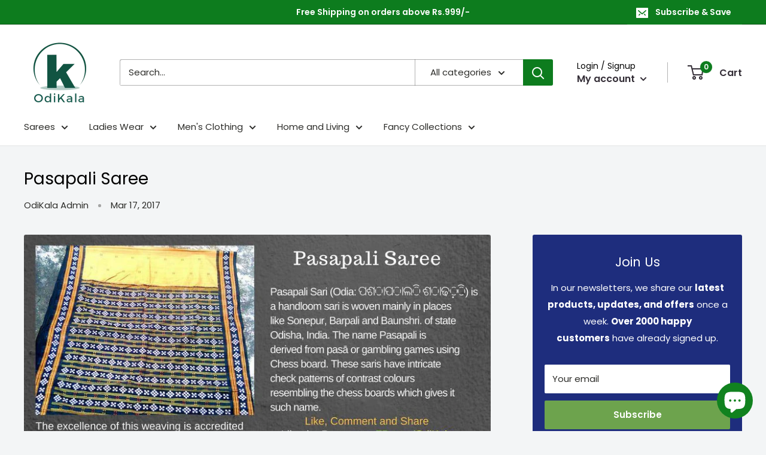

--- FILE ---
content_type: text/javascript
request_url: https://www.odikala.com/cdn/shop/t/49/assets/custom.js?v=90373254691674712701616305291
body_size: -630
content:
//# sourceMappingURL=/cdn/shop/t/49/assets/custom.js.map?v=90373254691674712701616305291
